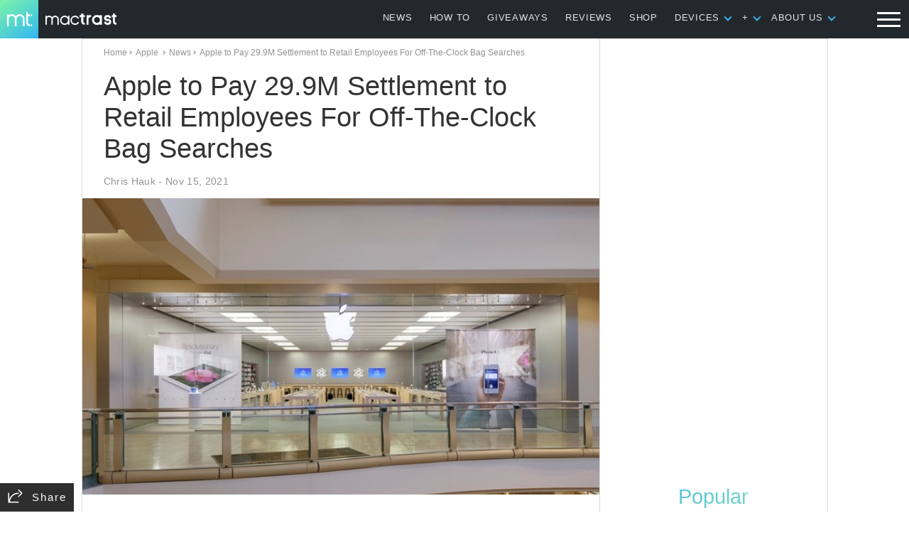

--- FILE ---
content_type: text/html; charset=utf-8
request_url: https://www.google.com/recaptcha/api2/aframe
body_size: 265
content:
<!DOCTYPE HTML><html><head><meta http-equiv="content-type" content="text/html; charset=UTF-8"></head><body><script nonce="u4jKaGsyrlxUgR1b-9deDg">/** Anti-fraud and anti-abuse applications only. See google.com/recaptcha */ try{var clients={'sodar':'https://pagead2.googlesyndication.com/pagead/sodar?'};window.addEventListener("message",function(a){try{if(a.source===window.parent){var b=JSON.parse(a.data);var c=clients[b['id']];if(c){var d=document.createElement('img');d.src=c+b['params']+'&rc='+(localStorage.getItem("rc::a")?sessionStorage.getItem("rc::b"):"");window.document.body.appendChild(d);sessionStorage.setItem("rc::e",parseInt(sessionStorage.getItem("rc::e")||0)+1);localStorage.setItem("rc::h",'1768567746163');}}}catch(b){}});window.parent.postMessage("_grecaptcha_ready", "*");}catch(b){}</script></body></html>